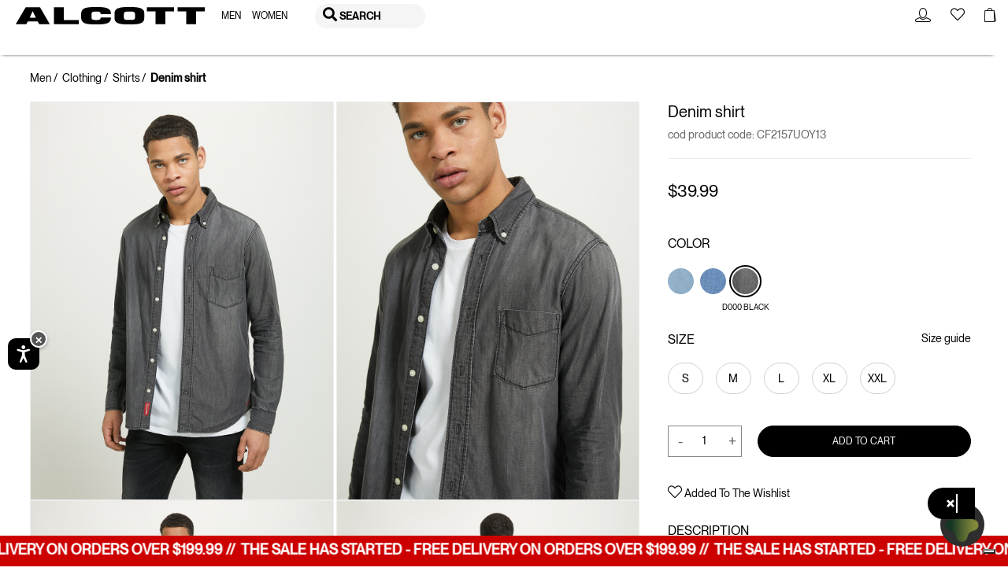

--- FILE ---
content_type: text/json
request_url: https://conf.config-security.com/model
body_size: 86
content:
{"title":"recommendation AI model (keras)","structure":"release_id=0x5f:5c:7c:27:38:74:71:5c:67:6c:7d:64:4d:5d:34:2c:6c:21:38:6b:56:52:2d:29:38:59:23:4a:53;keras;lyplj0vv0uwdjd4fhsu6x74p3jo9nh2u22bd0ar5sk07v9zh5toe62mim2b7rtp7gxp7tlyq","weights":"../weights/5f5c7c27.h5","biases":"../biases/5f5c7c27.h5"}

--- FILE ---
content_type: text/javascript; charset=utf-8
request_url: https://e.cquotient.com/recs/bdjz-alcott/product-to-product-live?callback=CQuotient._callback1&_=1769414360519&_device=mac&userId=&cookieId=cdfB1kXvknJtk9py1Mtj1bacgz&emailId=&anchors=id%3A%3ACF2157UOY13%7C%7Csku%3A%3A%7C%7Ctype%3A%3Avgroup%7C%7Calt_id%3A%3A10023003&slotId=pdp-recommendations-einstein&slotConfigId=pdp-recommendations-einstein&slotConfigTemplate=slots%2Frecommendation%2FeinsteinProductCarousel.isml&ccver=1.03&realm=BDJZ&siteId=alcott&instanceType=prd&v=v3.1.3&json=%7B%22userId%22%3A%22%22%2C%22cookieId%22%3A%22cdfB1kXvknJtk9py1Mtj1bacgz%22%2C%22emailId%22%3A%22%22%2C%22anchors%22%3A%5B%7B%22id%22%3A%22CF2157UOY13%22%2C%22sku%22%3A%22%22%2C%22type%22%3A%22vgroup%22%2C%22alt_id%22%3A%2210023003%22%7D%5D%2C%22slotId%22%3A%22pdp-recommendations-einstein%22%2C%22slotConfigId%22%3A%22pdp-recommendations-einstein%22%2C%22slotConfigTemplate%22%3A%22slots%2Frecommendation%2FeinsteinProductCarousel.isml%22%2C%22ccver%22%3A%221.03%22%2C%22realm%22%3A%22BDJZ%22%2C%22siteId%22%3A%22alcott%22%2C%22instanceType%22%3A%22prd%22%2C%22v%22%3A%22v3.1.3%22%7D
body_size: 832
content:
/**/ typeof CQuotient._callback1 === 'function' && CQuotient._callback1({"product-to-product-live":{"displayMessage":"product-to-product-live","recs":[{"id":"05381001","product_name":"Giacca camicia effetto suede","image_url":"https://alcott.eu/dw/image/v2/BDJZ_PRD/on/demandware.static/-/Sites-catalog-alcott-master/default/dw6cf4639b/hi-res/CF0096UOAX15_BR1_001.jpg","product_url":"https://alcott.eu/s/alcott/abbigliamento/camicie/giacca-camicia-effetto-suede/05381001.html"},{"id":"V43-1","product_name":"Jeans effetto slavato RAISED","image_url":"https://alcott.eu/dw/image/v2/BDJZ_PRD/on/demandware.static/-/Sites-catalog-alcott-master/default/dw0ae6cbe3/hi-res/look/VINTAGE/V43_FRONT.jpg","product_url":"https://alcott.eu/s/alcott/jeans-effetto-slavato-raised/V43-1.html"},{"id":"03234001","product_name":"Giubbotto montone in denim","image_url":"https://alcott.eu/dw/image/v2/BDJZ_PRD/on/demandware.static/-/Sites-catalog-alcott-master/default/dw45b97716/hi-res/GB4899UOAX15_D003_002.jpg","product_url":"https://alcott.eu/s/alcott/abbigliamento/cappotti-e-giubbotti-uomo/giubbotto-montone-in-denim/03234001.html"},{"id":"02563004","product_name":"Giacca in tessuto tecnico con cappuccio","image_url":"https://alcott.eu/dw/image/v2/BDJZ_PRD/on/demandware.static/-/Sites-catalog-alcott-master/default/dw7ac7f273/hi-res/GB0359UOAX15_BR2_007.jpg","product_url":"https://alcott.eu/s/alcott/abbigliamento/cappotti-e-giubbotti-uomo/giacca-in-tessuto-tecnico-con-cappuccio/02563004.html"},{"id":"00532001","product_name":"Felpa con cappuccio rick and morty","image_url":"https://alcott.eu/dw/image/v2/BDJZ_PRD/on/demandware.static/-/Sites-catalog-alcott-master/default/dwe23b7dca/hi-res/FE0157UOAX14_BK1_002.jpg","product_url":"https://alcott.eu/s/alcott/uomo/abbigliamento/felpe/felpa-con-cappuccio--rick-and-morty/00532001.html"},{"id":"V179-1","product_name":"Maglietta stampata","image_url":"https://alcott.eu/dw/image/v2/BDJZ_PRD/on/demandware.static/-/Sites-catalog-alcott-master/default/dw478fbc75/hi-res/look/VINTAGE_5/V179_Retro.jpg","product_url":"https://alcott.eu/s/alcott/maglietta-stampata/V179-1.html"},{"id":"03622001","product_name":"Felpa con zip Athletic capsule","image_url":"https://alcott.eu/dw/image/v2/BDJZ_PRD/on/demandware.static/-/Sites-catalog-alcott-master/default/dw4715d292/hi-res/CG0113UOAX15_BK1_004.jpg","product_url":"https://alcott.eu/s/alcott/uomo/abbigliamento/felpe/felpa-con-zip-athletic-capsule/03622001.html"},{"id":"V133-1","product_name":"Bermuda cargo con cintura DOT","image_url":"https://alcott.eu/dw/image/v2/BDJZ_PRD/on/demandware.static/-/Sites-catalog-alcott-master/default/dwacdfc5fb/hi-res/look/VINTAGE_4/v133_Retro.jpg","product_url":"https://alcott.eu/s/alcott/bermuda-cargo-con-cintura-dot/V133-1.html"},{"id":"03362001","product_name":"Giacca in pile","image_url":"https://alcott.eu/dw/image/v2/BDJZ_PRD/on/demandware.static/-/Sites-catalog-alcott-master/default/dw13d434ae/hi-res/GB4501UOAX15_BG2_004.jpg","product_url":"https://alcott.eu/s/alcott/abbigliamento/cappotti-e-giubbotti-uomo/giacca-in-pile/03362001.html"},{"id":"00650004","product_name":"Pantaloni chino twill stretch skinny fit","image_url":"https://alcott.eu/dw/image/v2/BDJZ_PRD/on/demandware.static/-/Sites-catalog-alcott-master/default/dw188fc259/hi-res/S10007UOAY15_TB2_003.jpg","product_url":"https://alcott.eu/s/alcott/abbigliamento/pantaloni/pantaloni-chino-twill-stretch-skinny-fit/00650004.html"}],"recoUUID":"eb57b97b-78e7-49b6-93c2-f12aa39c2883"}});

--- FILE ---
content_type: application/javascript
request_url: https://www.ecovero.com/hangtag/js/hangtag-auto.js
body_size: 3160
content:
!function(t){var e={};function i(a){if(e[a])return e[a].exports;var o=e[a]={i:a,l:!1,exports:{}};return t[a].call(o.exports,o,o.exports,i),o.l=!0,o.exports}i.m=t,i.c=e,i.d=function(t,e,a){i.o(t,e)||Object.defineProperty(t,e,{enumerable:!0,get:a})},i.r=function(t){"undefined"!=typeof Symbol&&Symbol.toStringTag&&Object.defineProperty(t,Symbol.toStringTag,{value:"Module"}),Object.defineProperty(t,"__esModule",{value:!0})},i.t=function(t,e){if(1&e&&(t=i(t)),8&e)return t;if(4&e&&"object"==typeof t&&t&&t.__esModule)return t;var a=Object.create(null);if(i.r(a),Object.defineProperty(a,"default",{enumerable:!0,value:t}),2&e&&"string"!=typeof t)for(var o in t)i.d(a,o,function(e){return t[e]}.bind(null,o));return a},i.n=function(t){var e=t&&t.__esModule?function(){return t.default}:function(){return t};return i.d(e,"a",e),e},i.o=function(t,e){return Object.prototype.hasOwnProperty.call(t,e)},i.p="",i(i.s=3)}([function(t,e,i){"use strict";e.a={className:".ecovero-hangtag",tagLink:"https://www.ecovero.com"}},function(t,e){t.exports="//www.ecovero.com/hangtag/images/ecovero-hangtag.svg"},function(t,e,i){"use strict";i.r(e);i(4);var a=i(0),o=i(1),n=i.n(o);window.mobilecheck=function(){var t,e=!1;return t=navigator.userAgent||navigator.vendor||window.opera,(/(android|bb\d+|meego).+mobile|avantgo|bada\/|blackberry|blazer|compal|elaine|fennec|hiptop|iemobile|ip(hone|od)|iris|kindle|lge |maemo|midp|mmp|mobile.+firefox|netfront|opera m(ob|in)i|palm( os)?|phone|p(ixi|re)\/|plucker|pocket|psp|series(4|6)0|symbian|treo|up\.(browser|link)|vodafone|wap|windows ce|xda|xiino/i.test(t)||/1207|6310|6590|3gso|4thp|50[1-6]i|770s|802s|a wa|abac|ac(er|oo|s\-)|ai(ko|rn)|al(av|ca|co)|amoi|an(ex|ny|yw)|aptu|ar(ch|go)|as(te|us)|attw|au(di|\-m|r |s )|avan|be(ck|ll|nq)|bi(lb|rd)|bl(ac|az)|br(e|v)w|bumb|bw\-(n|u)|c55\/|capi|ccwa|cdm\-|cell|chtm|cldc|cmd\-|co(mp|nd)|craw|da(it|ll|ng)|dbte|dc\-s|devi|dica|dmob|do(c|p)o|ds(12|\-d)|el(49|ai)|em(l2|ul)|er(ic|k0)|esl8|ez([4-7]0|os|wa|ze)|fetc|fly(\-|_)|g1 u|g560|gene|gf\-5|g\-mo|go(\.w|od)|gr(ad|un)|haie|hcit|hd\-(m|p|t)|hei\-|hi(pt|ta)|hp( i|ip)|hs\-c|ht(c(\-| |_|a|g|p|s|t)|tp)|hu(aw|tc)|i\-(20|go|ma)|i230|iac( |\-|\/)|ibro|idea|ig01|ikom|im1k|inno|ipaq|iris|ja(t|v)a|jbro|jemu|jigs|kddi|keji|kgt( |\/)|klon|kpt |kwc\-|kyo(c|k)|le(no|xi)|lg( g|\/(k|l|u)|50|54|\-[a-w])|libw|lynx|m1\-w|m3ga|m50\/|ma(te|ui|xo)|mc(01|21|ca)|m\-cr|me(rc|ri)|mi(o8|oa|ts)|mmef|mo(01|02|bi|de|do|t(\-| |o|v)|zz)|mt(50|p1|v )|mwbp|mywa|n10[0-2]|n20[2-3]|n30(0|2)|n50(0|2|5)|n7(0(0|1)|10)|ne((c|m)\-|on|tf|wf|wg|wt)|nok(6|i)|nzph|o2im|op(ti|wv)|oran|owg1|p800|pan(a|d|t)|pdxg|pg(13|\-([1-8]|c))|phil|pire|pl(ay|uc)|pn\-2|po(ck|rt|se)|prox|psio|pt\-g|qa\-a|qc(07|12|21|32|60|\-[2-7]|i\-)|qtek|r380|r600|raks|rim9|ro(ve|zo)|s55\/|sa(ge|ma|mm|ms|ny|va)|sc(01|h\-|oo|p\-)|sdk\/|se(c(\-|0|1)|47|mc|nd|ri)|sgh\-|shar|sie(\-|m)|sk\-0|sl(45|id)|sm(al|ar|b3|it|t5)|so(ft|ny)|sp(01|h\-|v\-|v )|sy(01|mb)|t2(18|50)|t6(00|10|18)|ta(gt|lk)|tcl\-|tdg\-|tel(i|m)|tim\-|t\-mo|to(pl|sh)|ts(70|m\-|m3|m5)|tx\-9|up(\.b|g1|si)|utst|v400|v750|veri|vi(rg|te)|vk(40|5[0-3]|\-v)|vm40|voda|vulc|vx(52|53|60|61|70|80|81|83|85|98)|w3c(\-| )|webc|whit|wi(g |nc|nw)|wmlb|wonu|x700|yas\-|your|zeto|zte\-/i.test(t.substr(0,4)))&&(e=!0),e};let r=!1;class s{constructor(t){this.type=t,this.hangTagImg=n.a,this.isMobile=mobilecheck(),this.containers=document.querySelectorAll(a.a.className);for(let t=0;t<this.containers.length;t++)this.setTag(this.containers[t]);var e;e=()=>{(()=>{if(r)return;r=!0;const t=location.href,e=document.title;fetch(`https://www.ecovero.com/api/ecovero/digital-hangtag?url=${t}&title=${e}`,{method:"GET",mode:"cors"}).then(t=>{})})()},fetch("https://www.ecovero.com/digital-hangtag-json/ecovero.json",{method:"GET",mode:"cors"}).then(t=>t.json()).then(t=>{console.log("data: ",t);let i=!1,a=location.host.split(":")[0];t.forEach(t=>{if(console.log("domain: ",t),t==a)return i=!0,!1}),!i&&e&&e()}).catch(console.error)}setTag(t){t.style.cssText="position: relative; color: #00a139; cursor: pointer;",t.addEventListener("click",e=>{if(this.isMobile&&!e.currentTarget.classList.contains("active"))return;let i=t.getAttribute("data-link")?t.getAttribute("data-link"):a.a.tagLink;window.open(i)}),t.addEventListener("mouseenter",t=>{setTimeout(()=>t.target.classList.add("active"),10),this.play(t.target)}),t.addEventListener("mouseleave",t=>{t.target.classList.remove("active"),this.out(t.target)}),t.tag=this.createTag(t),t.appendChild(t.tag),window.addEventListener("touchstart",e=>{t.contains(e.target)||(t.classList.remove("active"),this.out(t))})}createTag(){let t=document.createElement("div");t.setAttribute("class","tag"),t.style.cssText="position: absolute; left: 0px; top: 20px; z-index: 10000; visibility: hidden; margin: 0; padding: 0; opacity: 0; transform: scale(.9) perspective(900px) rotateX(25deg) rotateZ(-35deg); transform-origin: 0 0; transition: visibility 350ms ease-out, transform 350ms ease-out;, transform 350ms ease-out; transition-delay: 0ms, 0ms, 350ms;";let e=document.createElement("img");return e.src=this.hangTagImg,e.style.cssText="levis"==this.type?"width: 125px;":"width: 120px;",e.style.cssText+="max-width: none;",t.appendChild(e),t}play(t){t.tag.style.visibility="visible",t.tag.style.opacity=1,t.tag.style.transform="scale(1) perspective(900px) rotateZ(-15deg)",t.tag.style.transitionDelay="0ms",t.tag.style.transition="opacity 450ms cubic-bezier(.59,.01,.45,1.25), visibility 450ms cubic-bezier(.59,.01,.45,1.25), transform 450ms cubic-bezier(.59,.01,.45,1.25)"}out(t){t.tag.style.visibility="hidden",t.tag.style.opacity=0,t.tag.style.transform="scale(.8) perspective(900px) rotateZ(-35deg)",t.tag.style.transitionDelay="0ms, 0ms, 250ms",t.tag.style.transition="opacity 250ms ease-out, visibility 250ms ease-out, transform 250ms ease-out"}}e.default=s,window.addEventListener("load",t=>{setTimeout(()=>{new s},1e3)})},function(t,e,i){"use strict";i.r(e);var a=i(2);i(4),i(0),i(1);const o=[{keywords:["LENZING™ ECOVERO™","LENZING&#8482; ECOVERO&#8482;","LENZING&trade; ECOVERO&trade;","LENZING™ ECOVERO™ x REFIBRA™","LENZING&trade; ECOVERO&trade; x REFIBRA&trade;","LENZING&#8482; ECOVERO&#8482; x REFIBRA&#8482;"],tagLink:"https://www.ecovero.com"}],n={start:'<span class="ecovero-hangtag" data-link="$link">',end:"</span>"},r=["span","p","h1","h2","h3","h4","li"];let s;class c extends a.default{constructor(){let t,e="",i=(t=>{let e=document.getElementsByTagName("script");for(let i=0;i<e.length;i++)if(e[i].src.indexOf("/"+t)>-1){let t=e[i].src.split("?").pop().split("&"),a={};for(let e=0;e<t.length;e++){let i=t[e].split("=");a[i[0]]=i[1]}return a}return null})("hangtag-auto.js");i&&(i.container&&(t=document.querySelector(i.container)),i.type&&(e=i.type)),t||(t=document),r.forEach((e,i)=>{t.querySelectorAll(e).forEach((t,e)=>{s=t.innerHTML,o.forEach((e,i)=>{e.keywords.forEach((i,a)=>{if(s.indexOf(i)<0)return!0;let o=s.replace(new RegExp(i,"g"),n.start.replace("$link",e.tagLink)+i+n.end);t.innerHTML=o})})})}),super(e)}}window.addEventListener("load",t=>{new c})},function(t,e){}]);

--- FILE ---
content_type: text/javascript; charset=utf-8
request_url: https://e.cquotient.com/recs/bdjz-alcott/viewed-recently?callback=CQuotient._callback2&_=1769414360521&_device=mac&userId=&cookieId=cdfB1kXvknJtk9py1Mtj1bacgz&emailId=&anchors=id%3A%3ACF2157UOY13%7C%7Csku%3A%3A%7C%7Ctype%3A%3Avgroup%7C%7Calt_id%3A%3A10023003&slotId=pdp-recommendations-einstein-recentlyview&slotConfigId=recentlyViewEinstein&slotConfigTemplate=slots%2Frecommendation%2FeinsteinProductCarousel.isml&ccver=1.03&realm=BDJZ&siteId=alcott&instanceType=prd&v=v3.1.3&json=%7B%22userId%22%3A%22%22%2C%22cookieId%22%3A%22cdfB1kXvknJtk9py1Mtj1bacgz%22%2C%22emailId%22%3A%22%22%2C%22anchors%22%3A%5B%7B%22id%22%3A%22CF2157UOY13%22%2C%22sku%22%3A%22%22%2C%22type%22%3A%22vgroup%22%2C%22alt_id%22%3A%2210023003%22%7D%5D%2C%22slotId%22%3A%22pdp-recommendations-einstein-recentlyview%22%2C%22slotConfigId%22%3A%22recentlyViewEinstein%22%2C%22slotConfigTemplate%22%3A%22slots%2Frecommendation%2FeinsteinProductCarousel.isml%22%2C%22ccver%22%3A%221.03%22%2C%22realm%22%3A%22BDJZ%22%2C%22siteId%22%3A%22alcott%22%2C%22instanceType%22%3A%22prd%22%2C%22v%22%3A%22v3.1.3%22%7D
body_size: 79
content:
/**/ typeof CQuotient._callback2 === 'function' && CQuotient._callback2({"viewed-recently":{"displayMessage":"viewed-recently","recs":[],"recoUUID":"c7b6fe52-4b15-4db5-9cc4-00e1e481d94f"}});

--- FILE ---
content_type: text/javascript; charset=utf-8
request_url: https://p.cquotient.com/pebble?tla=bdjz-alcott&activityType=viewProduct&callback=CQuotient._act_callback0&cookieId=cdfB1kXvknJtk9py1Mtj1bacgz&userId=&emailId=&product=id%3A%3ACF2157UOY13%7C%7Csku%3A%3A%7C%7Ctype%3A%3Avgroup%7C%7Calt_id%3A%3A10023003&realm=BDJZ&siteId=alcott&instanceType=prd&locale=en_US&referrer=&currentLocation=https%3A%2F%2Fwww.alcott.eu%2Fen_US%2Fmen%2Fclothing%2Fshirts%2Fdenim-shirt%2F10023003.html&ls=true&_=1769414360516&v=v3.1.3&fbPixelId=__UNKNOWN__&json=%7B%22cookieId%22%3A%22cdfB1kXvknJtk9py1Mtj1bacgz%22%2C%22userId%22%3A%22%22%2C%22emailId%22%3A%22%22%2C%22product%22%3A%7B%22id%22%3A%22CF2157UOY13%22%2C%22sku%22%3A%22%22%2C%22type%22%3A%22vgroup%22%2C%22alt_id%22%3A%2210023003%22%7D%2C%22realm%22%3A%22BDJZ%22%2C%22siteId%22%3A%22alcott%22%2C%22instanceType%22%3A%22prd%22%2C%22locale%22%3A%22en_US%22%2C%22referrer%22%3A%22%22%2C%22currentLocation%22%3A%22https%3A%2F%2Fwww.alcott.eu%2Fen_US%2Fmen%2Fclothing%2Fshirts%2Fdenim-shirt%2F10023003.html%22%2C%22ls%22%3Atrue%2C%22_%22%3A1769414360516%2C%22v%22%3A%22v3.1.3%22%2C%22fbPixelId%22%3A%22__UNKNOWN__%22%7D
body_size: 429
content:
/**/ typeof CQuotient._act_callback0 === 'function' && CQuotient._act_callback0([{"k":"__cq_uuid","v":"cdfB1kXvknJtk9py1Mtj1bacgz","m":34128000},{"k":"__cq_bc","v":"%7B%22bdjz-alcott%22%3A%5B%7B%22id%22%3A%22CF2157UOY13%22%2C%22type%22%3A%22vgroup%22%2C%22alt_id%22%3A%2210023003%22%7D%5D%7D","m":2592000},{"k":"__cq_seg","v":"0~0.00!1~0.00!2~0.00!3~0.00!4~0.00!5~0.00!6~0.00!7~0.00!8~0.00!9~0.00","m":2592000}]);